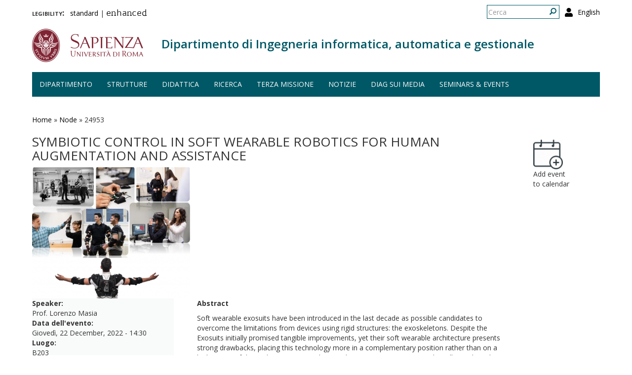

--- FILE ---
content_type: text/html; charset=utf-8
request_url: https://www.diag.uniroma1.it/node/24953
body_size: 6844
content:
<!DOCTYPE html>
<html lang="it" dir="ltr" prefix="content: http://purl.org/rss/1.0/modules/content/ dc: http://purl.org/dc/terms/ foaf: http://xmlns.com/foaf/0.1/ og: http://ogp.me/ns# rdfs: http://www.w3.org/2000/01/rdf-schema# sioc: http://rdfs.org/sioc/ns# sioct: http://rdfs.org/sioc/types# skos: http://www.w3.org/2004/02/skos/core# xsd: http://www.w3.org/2001/XMLSchema#">
  <head>
    <link rel="profile" href="http://www.w3.org/1999/xhtml/vocab" />
    <meta charset="utf-8">
    <meta name="viewport" content="width=device-width, initial-scale=1.0">
    <meta http-equiv="X-UA-Compatible" content="IE=edge">
    <meta http-equiv="Content-Type" content="text/html; charset=utf-8" />
<meta name="Generator" content="Drupal 7 (http://drupal.org)" />
<link rel="canonical" href="/node/24953" />
<link rel="shortlink" href="/node/24953" />
<link rel="shortcut icon" href="https://www.diag.uniroma1.it/sites/all/themes/sapienza_bootstrap/favicon.ico" type="image/vnd.microsoft.icon" />
    <title>Symbiotic Control in soft wearable Robotics for Human Augmentation and Assistance | Dipartimento di Ingegneria informatica, automatica e gestionale</title>
    <link rel="stylesheet" href="https://fonts.googleapis.com/css?family=Open+Sans:400,300,600,700,800">
    <link rel="stylesheet" href="https://netdna.bootstrapcdn.com/font-awesome/4.0.3/css/font-awesome.css">
    <style>
@import url("https://www.diag.uniroma1.it/modules/system/system.base.css?t55nr1");
</style>
<style>
@import url("https://www.diag.uniroma1.it/sites/all/modules/colorbox_node/colorbox_node.css?t55nr1");
@import url("https://www.diag.uniroma1.it/modules/field/theme/field.css?t55nr1");
@import url("https://www.diag.uniroma1.it/modules/node/node.css?t55nr1");
@import url("https://www.diag.uniroma1.it/sites/all/modules/uniroma1/sapienza_bootstrap_target_box/css/target-boxes.css?t55nr1");
@import url("https://www.diag.uniroma1.it/sites/all/modules/youtube/css/youtube.css?t55nr1");
@import url("https://www.diag.uniroma1.it/sites/all/modules/views/css/views.css?t55nr1");
</style>
<style>
@import url("https://www.diag.uniroma1.it/sites/all/modules/colorbox/styles/default/colorbox_style.css?t55nr1");
@import url("https://www.diag.uniroma1.it/sites/all/modules/ctools/css/ctools.css?t55nr1");
</style>
<link type="text/css" rel="stylesheet" href="https://www.diag.uniroma1.it/sites/all/modules/popup/popup.css?t55nr1" media="all" />
<style>
@import url("https://www.diag.uniroma1.it/modules/locale/locale.css?t55nr1");
@import url("https://www.diag.uniroma1.it/sites/all/modules/date/date_api/date.css?t55nr1");
@import url("https://www.diag.uniroma1.it/sites/all/modules/ds/layouts/ds_2col_stacked/ds_2col_stacked.css?t55nr1");
</style>
<link type="text/css" rel="stylesheet" href="//cdn.jsdelivr.net/bootstrap/3.3.5/css/bootstrap.css" media="all" />
<style>
@import url("https://www.diag.uniroma1.it/sites/all/themes/bootstrap/css/3.3.5/overrides.min.css?t55nr1");
@import url("https://www.diag.uniroma1.it/sites/all/themes/sapienza_bootstrap/css/style.css?t55nr1");
@import url("https://www.diag.uniroma1.it/sites/all/themes/sapienza_bootstrap/css/header.css?t55nr1");
@import url("https://www.diag.uniroma1.it/sites/all/themes/sapienza_bootstrap/css/page.css?t55nr1");
@import url("https://www.diag.uniroma1.it/sites/all/themes/sapienza_bootstrap/css/sidebars.css?t55nr1");
@import url("https://www.diag.uniroma1.it/sites/all/themes/sapienza_bootstrap/css/news.css?t55nr1");
@import url("https://www.diag.uniroma1.it/sites/all/themes/sapienza_bootstrap/css/hero.css?t55nr1");
@import url("https://www.diag.uniroma1.it/sites/all/themes/sapienza_bootstrap/css/footer.css?t55nr1");
@import url("https://www.diag.uniroma1.it/sites/all/themes/sapienza_bootstrap/css/modules.css?t55nr1");
@import url("https://www.diag.uniroma1.it/sites/all/themes/sapienza_bootstrap/css/search.css?t55nr1");
@import url("https://www.diag.uniroma1.it/sites/all/themes/sapienza_bootstrap/addons/bootstrap/jquery.smartmenus.bootstrap.css?t55nr1");
</style>
<style>
@import url("https://www.diag.uniroma1.it/sites/default/files/fontyourface/font.css?t55nr1");
@import url("https://www.diag.uniroma1.it/sites/default/files/fontyourface/local_fonts/Biancoenero_Regular-normal-normal/stylesheet.css?t55nr1");
</style>
<link type="text/css" rel="stylesheet" href="https://www.diag.uniroma1.it/styleswitcher/css/sapienza_bootstrap?t55nr1" media="all" id="styleswitcher-css" />
    <!-- HTML5 element support for IE6-8 -->
    <!--[if lt IE 9]>
      <script src="https://cdn.jsdelivr.net/html5shiv/3.7.3/html5shiv-printshiv.min.js"></script>
    <![endif]-->
    <script src="//code.jquery.com/jquery-1.9.1.min.js"></script>
<script>window.jQuery || document.write("<script src='/sites/all/modules/jquery_update/replace/jquery/1.9/jquery.min.js'>\x3C/script>")</script>
<script src="https://www.diag.uniroma1.it/misc/jquery-extend-3.4.0.js?v=1.9.1"></script>
<script src="https://www.diag.uniroma1.it/misc/jquery-html-prefilter-3.5.0-backport.js?v=1.9.1"></script>
<script src="https://www.diag.uniroma1.it/misc/jquery.once.js?v=1.2"></script>
<script src="https://www.diag.uniroma1.it/misc/drupal.js?t55nr1"></script>
<script src="https://www.diag.uniroma1.it/sites/all/modules/jquery_dollar/jquery_dollar.js?t55nr1"></script>
<script src="https://www.diag.uniroma1.it/misc/ajax.js?v=7.94"></script>
<script src="https://www.diag.uniroma1.it/sites/all/modules/jquery_update/js/jquery_update.js?v=0.0.1"></script>
<script src="//cdn.jsdelivr.net/bootstrap/3.3.5/js/bootstrap.js"></script>
<script src="https://www.diag.uniroma1.it/sites/all/modules/uniroma1/sapienza_bootstrap_target_box/js/target-boxes.js?t55nr1"></script>
<script src="https://www.diag.uniroma1.it/sites/default/files/languages/it_x0eBXRcG7FIWVj9BxIdd4tO6tfJmSg7-LMTtkVxNu2w.js?t55nr1"></script>
<script src="https://www.diag.uniroma1.it/sites/all/libraries/colorbox/jquery.colorbox-min.js?t55nr1"></script>
<script src="https://www.diag.uniroma1.it/sites/all/modules/colorbox/js/colorbox.js?t55nr1"></script>
<script src="https://www.diag.uniroma1.it/sites/all/modules/colorbox/styles/default/colorbox_style.js?t55nr1"></script>
<script src="https://www.diag.uniroma1.it/sites/all/modules/colorbox/js/colorbox_load.js?t55nr1"></script>
<script src="https://www.diag.uniroma1.it/sites/all/modules/jcaption/jcaption.js?t55nr1"></script>
<script src="https://www.diag.uniroma1.it/sites/all/modules/popup/popup.js?t55nr1"></script>
<script src="https://www.diag.uniroma1.it/sites/all/themes/bootstrap/js/misc/_progress.js?v=7.94"></script>
<script src="https://www.diag.uniroma1.it/sites/all/modules/colorbox_node/colorbox_node.js?t55nr1"></script>
<script src="https://www.diag.uniroma1.it/sites/all/themes/sapienza_bootstrap/js/libraries/css3-mediaqueries.js?t55nr1"></script>
<script src="https://www.diag.uniroma1.it/sites/all/themes/sapienza_bootstrap/js/libraries/html5shiv.min.js?t55nr1"></script>
<script src="https://www.diag.uniroma1.it/sites/all/themes/sapienza_bootstrap/js/libraries/jquery.matchHeight-min.js?t55nr1"></script>
<script src="https://www.diag.uniroma1.it/sites/all/themes/sapienza_bootstrap/js/libraries/modernizr.min.js?t55nr1"></script>
<script src="https://www.diag.uniroma1.it/sites/all/themes/sapienza_bootstrap/js/libraries/respond.js?t55nr1"></script>
<script src="https://www.diag.uniroma1.it/sites/all/themes/sapienza_bootstrap/js/compatibility.js?t55nr1"></script>
<script src="https://www.diag.uniroma1.it/sites/all/themes/sapienza_bootstrap/js/home.js?t55nr1"></script>
<script src="https://www.diag.uniroma1.it/sites/all/themes/sapienza_bootstrap/js/header.js?t55nr1"></script>
<script src="https://www.diag.uniroma1.it/sites/all/themes/sapienza_bootstrap/jquery.smartmenus.js?t55nr1"></script>
<script src="https://www.diag.uniroma1.it/sites/all/themes/sapienza_bootstrap/addons/bootstrap/jquery.smartmenus.bootstrap.js?t55nr1"></script>
<script src="https://www.diag.uniroma1.it/sites/all/themes/bootstrap/js/misc/ajax.js?t55nr1"></script>
<script>jQuery.extend(Drupal.settings, {"basePath":"\/","pathPrefix":"","setHasJsCookie":0,"ajaxPageState":{"theme":"sapienza_bootstrap","theme_token":"YDqljhCVWijSHrExV8ChjyBPTIbDoMOnTbv6S1o5rkw","jquery_version":"1.9","js":{"https:\/\/use.fontawesome.com\/releases\/v5.11.2\/js\/all.js":1,"sites\/all\/themes\/bootstrap\/js\/bootstrap.js":1,"\/\/code.jquery.com\/jquery-1.9.1.min.js":1,"0":1,"misc\/jquery-extend-3.4.0.js":1,"misc\/jquery-html-prefilter-3.5.0-backport.js":1,"misc\/jquery.once.js":1,"misc\/drupal.js":1,"sites\/all\/modules\/jquery_dollar\/jquery_dollar.js":1,"misc\/ajax.js":1,"sites\/all\/modules\/jquery_update\/js\/jquery_update.js":1,"\/\/cdn.jsdelivr.net\/bootstrap\/3.3.5\/js\/bootstrap.js":1,"sites\/all\/modules\/uniroma1\/sapienza_bootstrap_target_box\/js\/target-boxes.js":1,"public:\/\/languages\/it_x0eBXRcG7FIWVj9BxIdd4tO6tfJmSg7-LMTtkVxNu2w.js":1,"sites\/all\/libraries\/colorbox\/jquery.colorbox-min.js":1,"sites\/all\/modules\/colorbox\/js\/colorbox.js":1,"sites\/all\/modules\/colorbox\/styles\/default\/colorbox_style.js":1,"sites\/all\/modules\/colorbox\/js\/colorbox_load.js":1,"sites\/all\/modules\/jcaption\/jcaption.js":1,"sites\/all\/modules\/popup\/popup.js":1,"sites\/all\/themes\/bootstrap\/js\/misc\/_progress.js":1,"sites\/all\/modules\/colorbox_node\/colorbox_node.js":1,"sites\/all\/themes\/sapienza_bootstrap\/js\/libraries\/css3-mediaqueries.js":1,"sites\/all\/themes\/sapienza_bootstrap\/js\/libraries\/html5shiv.min.js":1,"sites\/all\/themes\/sapienza_bootstrap\/js\/libraries\/jquery.matchHeight-min.js":1,"sites\/all\/themes\/sapienza_bootstrap\/js\/libraries\/modernizr.min.js":1,"sites\/all\/themes\/sapienza_bootstrap\/js\/libraries\/respond.js":1,"sites\/all\/themes\/sapienza_bootstrap\/js\/compatibility.js":1,"sites\/all\/themes\/sapienza_bootstrap\/js\/home.js":1,"sites\/all\/themes\/sapienza_bootstrap\/js\/header.js":1,"sites\/all\/themes\/sapienza_bootstrap\/jquery.smartmenus.js":1,"sites\/all\/themes\/sapienza_bootstrap\/addons\/bootstrap\/jquery.smartmenus.bootstrap.js":1,"sites\/all\/themes\/bootstrap\/js\/misc\/ajax.js":1},"css":{"modules\/system\/system.base.css":1,"sites\/all\/modules\/colorbox_node\/colorbox_node.css":1,"modules\/field\/theme\/field.css":1,"modules\/node\/node.css":1,"sites\/all\/modules\/uniroma1\/sapienza_bootstrap_target_box\/css\/target-boxes.css":1,"sites\/all\/modules\/youtube\/css\/youtube.css":1,"sites\/all\/modules\/views\/css\/views.css":1,"sites\/all\/modules\/colorbox\/styles\/default\/colorbox_style.css":1,"sites\/all\/modules\/ctools\/css\/ctools.css":1,"sites\/all\/modules\/popup\/popup.css":1,"modules\/locale\/locale.css":1,"sites\/all\/modules\/date\/date_api\/date.css":1,"sites\/all\/modules\/ds\/layouts\/ds_2col_stacked\/ds_2col_stacked.css":1,"\/\/cdn.jsdelivr.net\/bootstrap\/3.3.5\/css\/bootstrap.css":1,"sites\/all\/themes\/bootstrap\/css\/3.3.5\/overrides.min.css":1,"sites\/all\/themes\/sapienza_bootstrap\/css\/style.css":1,"sites\/all\/themes\/sapienza_bootstrap\/css\/header.css":1,"sites\/all\/themes\/sapienza_bootstrap\/css\/page.css":1,"sites\/all\/themes\/sapienza_bootstrap\/css\/sidebars.css":1,"sites\/all\/themes\/sapienza_bootstrap\/css\/news.css":1,"sites\/all\/themes\/sapienza_bootstrap\/css\/hero.css":1,"sites\/all\/themes\/sapienza_bootstrap\/css\/footer.css":1,"sites\/all\/themes\/sapienza_bootstrap\/css\/modules.css":1,"sites\/all\/themes\/sapienza_bootstrap\/css\/search.css":1,"sites\/all\/themes\/sapienza_bootstrap\/addons\/bootstrap\/jquery.smartmenus.bootstrap.css":1,"sites\/default\/files\/fontyourface\/font.css":1,"public:\/\/fontyourface\/local_fonts\/Biancoenero_Regular-normal-normal\/stylesheet.css":1,"https:\/\/www.diag.uniroma1.it\/styleswitcher\/css\/sapienza_bootstrap":1}},"colorbox":{"opacity":"0.85","current":"{current} of {total}","previous":"\u00ab Prev","next":"Next \u00bb","close":"Chiudi","maxWidth":"98%","maxHeight":"98%","fixed":true,"mobiledetect":true,"mobiledevicewidth":"480px"},"jcaption":{"jcaption_selectors":[],"jcaption_alt_title":"title","jcaption_requireText":1,"jcaption_copyStyle":1,"jcaption_removeStyle":0,"jcaption_removeClass":0,"jcaption_removeAlign":0,"jcaption_copyAlignmentToClass":1,"jcaption_copyFloatToClass":1,"jcaption_copyClassToClass":1,"jcaption_autoWidth":1,"jcaption_keepLink":0,"jcaption_styleMarkup":"font-size: 11px; color: #888888; font-style: italic; ","jcaption_animate":0,"jcaption_showDuration":"200","jcaption_hideDuration":"200"},"popup":{"effects":{"show":{"default":"this.body.show();","fade":"\n        if (this.opacity){\n          this.body.fadeTo(\u0027medium\u0027,this.opacity);\n        }else{\n          this.body.fadeIn(\u0027medium\u0027);\n        }","slide-down":"this.body.slideDown(\u0027medium\u0027)","slide-down-fade":"\n        this.body.animate(\n          {\n            height:\u0027show\u0027,\n            opacity:(this.opacity ? this.opacity : \u0027show\u0027)\n          }, \u0027medium\u0027\n        );"},"hide":{"default":"this.body.hide();","fade":"this.body.fadeOut(\u0027medium\u0027);","slide-down":"this.body.slideUp(\u0027medium\u0027);","slide-down-fade":"\n        this.body.animate(\n          {\n            height:\u0027hide\u0027,\n            opacity:\u0027hide\u0027\n          }, \u0027medium\u0027\n        );"}},"linger":250,"delay":0},"urlIsAjaxTrusted":{"\/node\/24953":true},"colorbox_node":{"width":"600px","height":"600px"},"bootstrap":{"anchorsFix":"0","anchorsSmoothScrolling":"0","formHasError":1,"popoverEnabled":1,"popoverOptions":{"animation":1,"html":0,"placement":"right","selector":"","trigger":"click","triggerAutoclose":1,"title":"","content":"","delay":0,"container":"body"},"tooltipEnabled":1,"tooltipOptions":{"animation":1,"html":0,"placement":"auto left","selector":"","trigger":"hover focus","delay":0,"container":"body"}}});</script>
  </head>
  <body class="navbar-is-fixed-top html not-front not-logged-in one-sidebar sidebar-second page-node page-node-24953 node-type-eventi i18n-it dipartimento site-name-lines-1">
    <div id="skip-link">
      <a href="#main-content" class="element-invisible element-focusable">Salta al contenuto principale</a>
    </div>
        <header id="navbar" role="banner" class="navbar navbar-fixed-top navbar-default">
  <div class="container">

              <div class="region region-header-top">
    <section id="block-locale-language-content" class="block block-locale clearfix">

      
  <ul class="language-switcher-locale-url"><li class="en first"><a href="/en/node/24953" class="language-link" xml:lang="en">English</a></li>
<li class="it last active"><a href="/node/24953" class="language-link active" xml:lang="it">Italiano</a></li>
</ul>
</section>
<section id="block-search-form" class="block block-search clearfix">

      
  <form class="form-search content-search" action="/node/24953" method="post" id="search-block-form" accept-charset="UTF-8"><div><div>
      <h2 class="element-invisible">Form di ricerca</h2>
    <div class="input-group"><input title="Inserisci i termini da cercare." placeholder="Cerca" class="form-control form-text" type="text" id="edit-search-block-form--2" name="search_block_form" value="" size="15" maxlength="128" /><span class="input-group-btn"><button type="submit" class="btn btn-primary"><span class="icon glyphicon glyphicon-search" aria-hidden="true"></span>
</button></span></div><div class="form-actions form-wrapper form-group" id="edit-actions"><button class="element-invisible btn btn-primary form-submit" type="submit" id="edit-submit" name="op" value="Cerca">Cerca</button>
</div><input type="hidden" name="form_build_id" value="form-hxqljZY-mXqp-7PpPJvBe-SimL4JtluDXJelMwFTRyc" />
<input type="hidden" name="form_id" value="search_block_form" />
</div>
</div></form>
</section>
<section id="block-block-36" class="block block-block clearfix">

      
  <a href="/user"><i class="fa fa-user fa-lg"></i></a><style>
#block-block-36 {
    float: right;
    margin: 5px 0 0 11px;
}
</style>
</section>
<section id="block-block-48" class="block block-block clearfix">

      
  <p><span style="font-size:16px;"><strong style="font-variant: small-caps;">legibility:&nbsp;&nbsp;</strong></span> <a href="https://www.diag.uniroma1.it/styleswitcher/switch/sapienza_bootstrap/custom/default?destination=/node/24953">standard</a>&nbsp;|&nbsp;<a href="https://www.diag.uniroma1.it/styleswitcher/switch/sapienza_bootstrap/theme/alta-leggibilita?destination=/node/24953" style="font-family: 'Biancoenero Regular'; font-size: 1.3em;">enhanced</a></p>
</section>
  </div>
    
    <div class="navbar-header">

              <a href="https://www.uniroma1.it/it/">
          <img class="logo pull-left" src="https://www.diag.uniroma1.it/sites/all/themes/sapienza_bootstrap/logo.png" alt="Uniroma 1" />
        </a>
      
              <h1 class="name navbar-brand">
          <a href="/" title="Home Page">Dipartimento di Ingegneria informatica, automatica e gestionale</a>        </h1>
      
      
              <button type="button" class="navbar-toggle" data-toggle="collapse" data-target="#navbar-collapse">
          <span class="sr-only">Toggle navigation</span>
          <span class="icon-bar"></span>
          <span class="icon-bar"></span>
          <span class="icon-bar"></span>
        </button>
          </div>

          <div class="navbar-collapse collapse" id="navbar-collapse">
        <nav role="navigation">
                      <ul class="menu nav navbar-nav"><li class="first expanded dropdown"><a href="/#" title="" data-target="#" class="dropdown-toggle nolink" data-toggle="dropdown" tabindex="0">Dipartimento <span class="caret"></span></a><ul class="dropdown-menu"><li class="first leaf"><a href="/home">Home</a></li>
<li class="leaf"><a href="/chi-siamo">Chi siamo</a></li>
<li class="leaf"><a href="/dove-siamo">Dove siamo</a></li>
<li class="collapsed"><a href="/governo">Governo</a></li>
<li class="collapsed"><a href="/persone">Persone</a></li>
<li class="leaf"><a href="/uffici">Uffici</a></li>
<li class="leaf"><a href="/trasparenza-0">Trasparenza</a></li>
<li class="leaf"><a href="/bandi_diag" title="">Bandi</a></li>
<li class="last leaf"><a href="/commissioni-diag">Commissioni</a></li>
</ul></li>
<li class="expanded dropdown"><a href="/strutture" data-target="#" class="dropdown-toggle" data-toggle="dropdown">Strutture <span class="caret"></span></a><ul class="dropdown-menu"><li class="first leaf"><a href="/laboratori">Laboratori</a></li>
<li class="leaf"><a href="/aule">Aule</a></li>
<li class="last leaf"><a href="https://www.diag.uniroma1.it/biblio_diag/home" title="">Biblioteca</a></li>
</ul></li>
<li class="expanded"><a href="/didattica">Didattica</a></li>
<li class="expanded dropdown"><a href="/#" title="" data-target="#" class="dropdown-toggle nolink" data-toggle="dropdown" tabindex="0">Ricerca <span class="caret"></span></a><ul class="dropdown-menu"><li class="first leaf"><a href="/ricerca">Panoramica</a></li>
<li class="leaf"><a href="/aree-di-ricerca">Aree di ricerca</a></li>
<li class="leaf"><a href="/gruppi-di-ricerca-page">Gruppi di ricerca</a></li>
<li class="leaf"><a href="/archivio_eventi" title="">Eventi e seminari</a></li>
<li class="leaf"><a href="/progetti-ricerca" title="">Progetti di ricerca</a></li>
<li class="leaf"><a href="/keyword_search" title="">Keyword search</a></li>
<li class="leaf"><a href="/visiting-professors" title="">Visiting professors</a></li>
<li class="leaf"><a href="/tipologia-documenti/research-reports" title="">Research Reports</a></li>
<li class="leaf"><a href="/tipologia-documenti/diag-reports" title="">DIAG Reports</a></li>
<li class="leaf"><a href="/rapporti-tecnici">Technical Reports</a></li>
<li class="leaf"><a href="/centri-interdipartimentali">Centri interdipartimentali</a></li>
<li class="leaf"><a href="/spin">Spin-off</a></li>
<li class="last leaf"><a href="/frequentatori-esterni">Frequentatori esterni</a></li>
</ul></li>
<li class="leaf"><a href="/iniziative-terza-missione">Terza missione</a></li>
<li class="expanded"><a href="/news" title="">Notizie</a></li>
<li class="leaf"><a href="/notizie-media">DIAG sui media</a></li>
<li class="last leaf"><a href="/archivio_eventi" title="">Seminars &amp; events</a></li>
</ul>                                      </nav>
      </div>
      </div>
</header>

<section>
  <div class="container">
        <a id="main-content"></a>
              </div>
</section>

<!--  -->

  <section id="tabs">
    <div class="container">
          </div>
  </section>


  <section id="news">
    <div class="container">
        <div class="region region-news">
    <section id="block-easy-breadcrumb-easy-breadcrumb" class="block block-easy-breadcrumb clearfix">

      
    <div itemscope class="easy-breadcrumb" itemtype="http://data-vocabulary.org/Breadcrumb">
          <span itemprop="title"><a href="/" class="easy-breadcrumb_segment easy-breadcrumb_segment-front">Home</a></span>               <span class="easy-breadcrumb_segment-separator">»</span>
                <span itemprop="title"><a href="/node" class="easy-breadcrumb_segment easy-breadcrumb_segment-1">Node</a></span>               <span class="easy-breadcrumb_segment-separator">»</span>
                <span class="easy-breadcrumb_segment easy-breadcrumb_segment-title" itemprop="title">24953</span>            </div>

</section>
  </div>
    </div>
  </section>

<div class="main-container container">
  <div class="row">

    
    <section class="col-md-10">
              <div class="region region-content">
    <section id="block-block-39" class="block block-block clearfix">

      
  <style type=text/css> 
#news {background: none !important; }
</style>
</section>
<section id="block-block-38" class="block block-block clearfix">

      
  <style type=text/css> 
.ds-2col > .group-left {width: 100%; }
.ds-2col-stacked > .group-left {width: 30%; }
.ds-2col-stacked > .group-right {width: 65%; }
.field-name-field-qualifica {font-weight: bold;}
.ds-2col-stacked > .group-left {background-color: rgba(249,250,250,1);}
</style>
</section>
<section id="block-system-main" class="block block-system clearfix">

      
  <div  about="/node/24953" typeof="sioc:Item foaf:Document" class="ds-2col-stacked node node-eventi view-mode-full clearfix">

  
  <div class="group-header">
    <h2 class="title">Symbiotic Control in soft wearable Robotics for Human Augmentation and Assistance</h2><div class="field field-name-field-immagine field-type-image field-label-hidden"><div class="field-items"><div class="field-item even"><img typeof="foaf:Image" class="img-responsive" src="https://www.diag.uniroma1.it/sites/default/files/styles/ridimensiona_unadland/public/Foto.png?itok=o0F1IYOn" width="320" height="266" alt="" /></div></div></div>  </div>

  <div class="group-left">
    <div class="field field-name-field-speaker field-type-text field-label-above"><div class="field-label">Speaker:&nbsp;</div><div class="field-items"><div class="field-item even">Prof. Lorenzo Masia</div></div></div><div class="field field-name-field-data field-type-datetime field-label-above"><div class="field-label">Data dell&#039;evento:&nbsp;</div><div class="field-items"><div class="field-item even"><span class="date-display-single" property="dc:date" datatype="xsd:dateTime" content="2022-12-22T14:30:00+01:00">Giovedì, 22 December, 2022 - 14:30</span></div></div></div><div class="field field-name-field-luogo field-type-text field-label-above"><div class="field-label">Luogo:&nbsp;</div><div class="field-items"><div class="field-item even">B203</div></div></div><div class="field field-name-field-contatto field-type-text field-label-above"><div class="field-label">Contatto:&nbsp;</div><div class="field-items"><div class="field-item even">Leonardo Lanari</div></div></div>  </div>

  <div class="group-right">
    <div class="field field-name-body field-type-text-with-summary field-label-hidden"><div class="field-items"><div class="field-item even" property="content:encoded"><p><strong>Abstract</strong></p>
<p>Soft wearable exosuits have been introduced in the last decade as possible candidates to overcome the limitations from devices using rigid structures: the exoskeletons. Despite the Exosuits initially promised tangible improvements, yet their soft wearable architecture presents strong drawbacks, placing this technology more in a complementary position rather than on a higher step of the podium respect to their predecessors. During my speech I will introduce the progress from our research on soft wearable exosuits, by presenting novel solutions on mechanical design, novel implementation of control strategies based on machine learning to master the exosuis ́non-linear behaviours and controlling such devices symbiotically. I will discuss in details how using bio-signals by means of a realtime techniques based on musculoskeletal dynamics to provide a symbiotic interface between the exosuit and the user and introduce also our latest results in clinical applications.</p>
</div></div></div><div class="field field-name-field-eventi-gruppo-di-ricerca field-type-node-reference field-label-above"><div class="field-label">gruppo di ricerca:&nbsp;</div><div class="field-items"><div class="field-item even"><a href="/node/18331">Robotics</a></div></div></div><div class="field field-name-field-eventi-keywords field-type-taxonomy-term-reference field-label-above"><div class="field-label">keywords:&nbsp;</div><div class="field-items"><div class="field-item even"><a href="/keyword_detail/Robot-Control">Robot Control</a><br></div></div></div>  </div>

  <div class="group-footer">
      </div>

</div>


</section>
  </div>
    </section>

          <aside class="col-md-2" role="complementary">
          <div class="region region-sidebar-second">
    <section id="block-views-notizie-prima-pagina-block-5" class="block block-views clearfix">

      
  <div class="view view-notizie-prima-pagina view-id-notizie_prima_pagina view-display-id-block_5 view-dom-id-9f780125e3364cf9dfe6fcee53623c42">
        
  
  
      <div class="view-content">
        <div class="views-row views-row-1 views-row-odd views-row-first views-row-last">
      
  <div class="views-field views-field-nid">        <span class="field-content"><a href=/eventidiag-ics/24953><img src="/sites/default/files/add_calendar.png" width=60></a><br>
Add event to calendar</span>  </div>  </div>
    </div>
  
  
  
  
  
  
</div>
</section>
  </div>
      </aside>
    
  </div>
</div>





  <section id="credits">
      <div class="container">
                <div class="row">
                      <div class="col-sm-6">
                <div class="region region-credits-left">
    <section id="block-block-27" class="block block-block clearfix">

      
  © Università degli Studi di Roma "La Sapienza" - Piazzale Aldo Moro 5, 00185 Roma
</section>
  </div>
            </div>
                            </div>
      </div>
  </section>
    <script src="https://use.fontawesome.com/releases/v5.11.2/js/all.js"></script>
<script src="https://www.diag.uniroma1.it/sites/all/themes/bootstrap/js/bootstrap.js?t55nr1"></script>
  </body>
</html>

--- FILE ---
content_type: application/javascript
request_url: https://www.diag.uniroma1.it/sites/all/themes/sapienza_bootstrap/js/home.js?t55nr1
body_size: 734
content:
$(document).ready(function() {

    var screenWidth = $(window).width(), footerHeight = $('#credits').outerHeight();

    $('body').css('padding-bottom', footerHeight + 20 + 'px');

    $.setSquareHeight(screenWidth, '#hero');

    $.setNewsHeight(screenWidth, '#news', 2, true);
    $.setNewsHeight(screenWidth, '.page-news .view-news', 3);
});


$.setSquareHeight = function(screenWidth, section) {

    if (screenWidth < 768) return;

    var maxHeight = 0;

    $(section + ' .square').each(function() {

        height = $(this).height();
        maxHeight = height > maxHeight ? height : maxHeight;
    });

    $(section + ' .square').each(function() {

        height = $(this).height();

        if (height < maxHeight)
            $('h3', this).css('margin-top', maxHeight - height + 'px');
    });
};


$.setNewsHeight = function(screenWidth, section, slice, isFront) {

    if (screenWidth < 768) return;

    var i = 1, sliceBoxesHeights = [], sliceCaptionsHeights = [], boxesHeights = [], captionsHeights = [];

    $(section + ' .box-news').each(function() {

        sliceBoxesHeights.push($(this).height())
        sliceCaptionsHeights.push($(this).find('.caption').height());

        if (i == slice) {

            var maxBoxesHeight = Math.max.apply(Math, sliceBoxesHeights);
            var maxCaptionsHeight = Math.max.apply(Math, sliceCaptionsHeights);

            boxesHeights.push(maxBoxesHeight);
            captionsHeights.push(maxCaptionsHeight);

            sliceBoxesHeights = [];
            sliceCaptionsHeights = [];
        }

        i = i < slice ? i + 1 : 1;
    });

    var i = 0, z = 0;

    $(section + ' .box-news').each(function() {

        $(this).css('height', boxesHeights[z] + 'px');

        var image = $(this).find('img'), contentHeight = $(this).find('> div').outerHeight(), padding = parseInt($(this).find('.caption').css('padding-top')) + parseInt($(this).find('.caption').css('padding-bottom'));

        // There is any image
        if (image.length < 1) {

            $(this).find('.caption').css('margin-top', boxesHeights[z] - (captionsHeights[z] + (isFront ? padding : padding + 2)) + 'px');
            $(this).find('.caption > span').css('height', captionsHeights[z] + 'px');
        }

        if (isFront && image.length > 0 && boxesHeights[z] > contentHeight) {
            $(this).find('.caption > span').css('padding-bottom', boxesHeights[z] - contentHeight + 20 + 'px');
        }

        i = i < slice ? i + 1 : 1;

        if (i == slice) z++;
    });
};